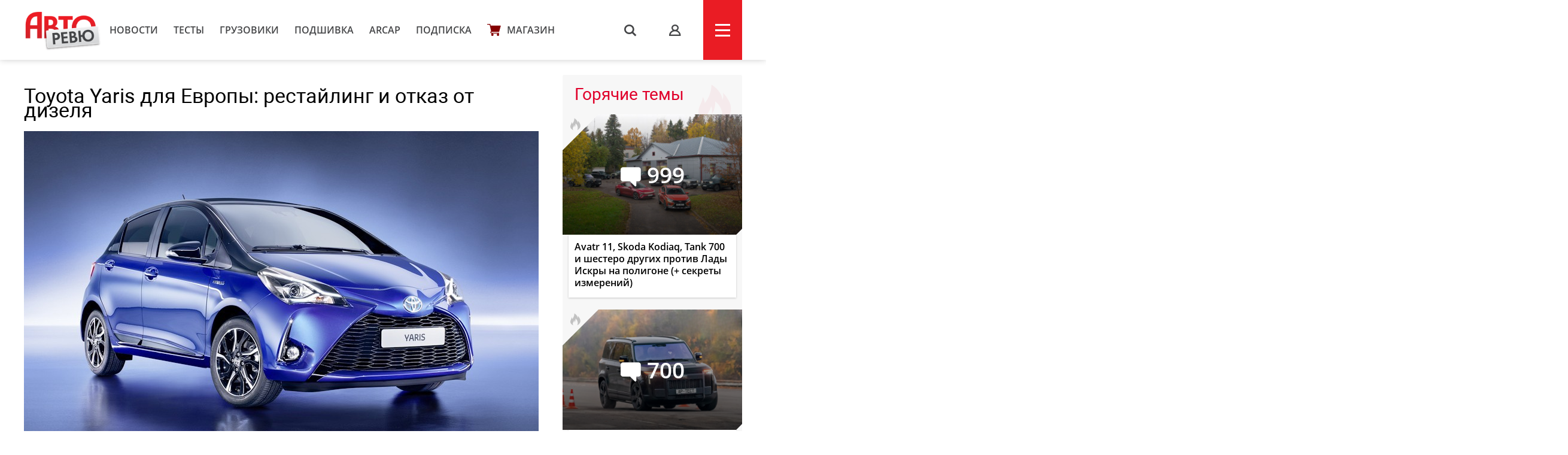

--- FILE ---
content_type: text/html; charset=UTF-8
request_url: https://autoreview.ru/news/toyota-yaris-dlya-evropy-restayling-i-otkaz-ot-dizelya
body_size: 21159
content:
<!DOCTYPE html>
<html xmlns="http://www.w3.org/1999/xhtml" lang="ru">
<head>
    <meta http-equiv="content-type" content="text/html; charset=utf-8">
    <!--[if IE]><script src="http://html5shiv.googlecode.com/svn/trunk/html5.js"></script><![endif]-->
    <title>Toyota Yaris для Европы: рестайлинг и отказ от дизеля — Авторевю</title>
        <meta name="description" content="Toyota Yaris для Европы: рестайлинг и отказ от дизеля">
    <meta name="keywords" content="Toyota Yaris, Женева-2017">
    <meta property="og:url" content="https://autoreview.ru/news/toyota-yaris-dlya-evropy-restayling-i-otkaz-ot-dizelya" />
    <meta property="og:type" content="website" />
    <meta property="og:title" content="Toyota Yaris для Европы: рестайлинг и отказ от дизеля" />
    <meta property="article:published_time" content="2017-02-07T14:10:00+03:00" />
    <meta property="og:image" content="https://autoreview.ru/images/Article/1588/Article_158868_860_575.jpg" />
    <meta name="description" content="Toyota Yaris для Европы: рестайлинг и отказ от дизеля">
    
    <meta property="og:image:width" content="860">
    <meta property="og:image:height" content="575">
    <link rel="apple-touch-icon" sizes="57x57" href="/images/favicon/apple-icon-57x57.png">
    <link rel="apple-touch-icon" sizes="60x60" href="/images/favicon/apple-icon-60x60.png">
    <link rel="apple-touch-icon" sizes="72x72" href="/images/favicon/apple-icon-72x72.png">
    <link rel="apple-touch-icon" sizes="76x76" href="/images/favicon/apple-icon-76x76.png">
    <link rel="apple-touch-icon" sizes="114x114" href="/images/favicon/apple-icon-114x114.png">
    <link rel="apple-touch-icon" sizes="120x120" href="/images/favicon/apple-icon-120x120.png">
    <link rel="apple-touch-icon" sizes="144x144" href="/images/favicon/apple-icon-144x144.png">
    <link rel="apple-touch-icon" sizes="152x152" href="/images/favicon/apple-icon-152x152.png">
    <link rel="apple-touch-icon" sizes="180x180" href="/images/favicon/apple-icon-180x180.png">
    <link rel="icon" type="image/png" sizes="192x192"  href="/images/favicon/android-icon-192x192.png">
    <link rel="icon" type="image/png" sizes="32x32" href="/images/favicon/favicon-32x32.png">
    <link rel="icon" type="image/png" sizes="96x96" href="/images/favicon/favicon-96x96.png">
    <link rel="icon" type="image/png" sizes="16x16" href="/images/favicon/favicon-16x16.png">
    <link rel="manifest" href="/images/favicon/manifest.json">
    <meta name="msapplication-TileColor" content="#ffffff">
    <meta name="msapplication-TileImage" content="/images/favicon/ms-icon-144x144.png">
    <meta name="HandheldFriendly" content="True">
    <meta name="MobileOptimized" content="320">
    <meta name="viewport" content="width=device-width">
    <meta name="language" content="Russia">
    <meta name="revisit-after" content="10">
    <meta name="yandex-verification" content="3210259d5033c8fb" />

    <link rel="stylesheet" href="/static/css/_style.css?v=7856433242367" type="text/css" media="screen, projection">
    
            <link rel="stylesheet" href="/static/css/_blank.css?v=7856433242367" type="text/css" media="screen, projection">
        
    
    <script type="text/javascript" src="/vendor/jQuery/jQuery-2.2.0.min.js"></script>
    <script type="text/javascript" src="/vendor/jQuery/jquery.mobile-1.4.5.min.js"></script>
    <script type="text/javascript" src="/vendor/magnific-popup/jquery.magnific-popup.min.js"></script>
    <script type="text/javascript" src="/vendor/swiper/swiper.min.js"></script>
    <script type="text/javascript" src="/vendor/owl.carousel/owl.carousel.min.js"></script>
    <script type="text/javascript" src="/vendor/malihu-custom-scrollbar-plugin/jquery.mCustomScrollbar.concat.min.js"></script>
    <script type="text/javascript" src="/vendor/tooltipster/jquery.tooltipster.min.js"></script>
    <script type="text/javascript" src="/vendor/jquery.formstyler/jquery.formstyler.min.js"></script>
    <script type="text/javascript" src="/js/main.js"></script>
    <script type="text/javascript" src="/js/script.js?v=9126d"></script>
    <!--<script type="text/javascript" src="/js/adfox.asyn.code.ver3.js"></script>-->
    <script src="https://yastatic.net/pcode/adfox/loader.js" crossorigin="anonymous"></script>
    <link href="https://fonts.googleapis.com/css2?family=Monoton&amp;display=swap" rel="stylesheet">
    <script>
    var arParams = {
        'csrfToken': 'vtGjuGe8pkWmsjAIY9OUjGndh7vjRltQGSUEoFj8',
        'currentURL': 'https://autoreview.ru/news/toyota-yaris-dlya-evropy-restayling-i-otkaz-ot-dizelya',
        'isAuth': false,
        'isSubscriber': false
    };
    $.ajaxSetup({
        headers:
        { 'X-CSRF-TOKEN': 'vtGjuGe8pkWmsjAIY9OUjGndh7vjRltQGSUEoFj8' }
    });
</script>    <style>
        .poll-loader {
            position:absolute;
            top:0;
            left:0;
            right:0;
            bottom:0;
            background:url('/images/rolling.gif') no-repeat center rgba(255,255,255,0.8);
        }
        .sidebar .tgb a {
            text-decoration: none;
        }
        .sidebar .tgb a:hover {
            text-decoration: underline;
        }
    </style>
    
    
        <link rel="stylesheet" type="text/css" href="/css/article.css?9827546">
    <script type="text/javascript" src="/js/adfox.asyn.code.scroll.js"></script>
    <link rel="stylesheet" href="/vendor/comments/css/prism-okaidia.css">
    <link rel="stylesheet" href="/vendor/comments/css/comments.css?v=64239432653">
    <script src="/vendor/vue/vue.min.js"></script>
    <link href="/css/litetooltip.min.css" rel="stylesheet">
    <script src="/js/tljs.js" type="text/javascript"></script>
    <script src="/js/lightgallery/lightgallery.min.js" type="text/javascript"></script>
    <script src="https://unpkg.com/smartphoto@1.1.0/js/smartphoto.min.js"></script>
    <link rel="stylesheet" href="https://unpkg.com/smartphoto@1.1.0/css/smartphoto.min.css">
    <script>
        $(document).ready(function () {
            $('.litetooltip-hotspot-wrapper .hotspot').each(function () {
                $(this).LiteTooltip({ title: $(this).find('.data-container').html() });
            });
            $('a.favorite').on('click', function(e) {
                e.preventDefault();

                if(!arParams.isAuth) {
                    return;
                }

                var self = this;

                $.ajax({
                    type: "POST",
                    url: "https://autoreview.ru/ajax/favorite/158868",
                    success: function (data) {
                        if(data.error > 0) {
                            alert('error');
                        } else {
                            $(self).toggleClass('active');
                        }
                    }
                });
            });

            $('.ar-slider').each(function(i, e) {
                var slides = JSON.parse($(e).attr('data-slider').replace(/'/g, '"')),
                    slider = $('<div class="article-slider"><div class="swiper-wrapper" style="height: auto;"></div><div class="control"> <div class="prev"></div> <div class="slide-index"> <span id="current">0</span> / <span id="total">0</span> </div> <div class="next"></div> </div></div>').addClass('slider-' + i);

                slides.forEach(function (item, i) {
                    var slide = '<div class="swiper-slide"><img src="' + item.src + '" alt="' + item.alt + '"><div class="text">' + item.alt + '</div></div>';
                    slider.children('.swiper-wrapper').append(slide)
                });

                $(e).replaceWith(slider);

                if (slides.length > 1) {
                    new Swiper('.slider-' + i, {
                        direction: 'horizontal',
                        loop: true,
                        onSlideChangeEnd: function (swiper) {
                            var index = (swiper.activeIndex - 1) % (swiper.slides.length - 2) + 1;
                            if (((swiper.activeIndex - 1) % (swiper.slides.length - 2) + 1) == 0) {
                                index = swiper.slides.length - swiper.loopedSlides * 2;
                            }
                            jQuery('.slider-' + i + ' .control #current').html(index);
                            jQuery('.slider-' + i + ' .control #total').html(swiper.slides.length - swiper.loopedSlides * 2);
                        },

                        nextButton: '.slider-' + i + ' .control .next',
                        prevButton: '.slider-' + i + ' .control .prev',
                        pagination: '.slider-' + i + ' .control .current'
                    });
                }
            });
        });
        rubric = 'Новости';
    </script>

        
            <script async src="https://cdn.afp.ai/ssp/sdk.js"></script>
        <script async src="https://cdn.afp.ai/ssp/sdk_review.js"></script>
        <script>window.yaContextCb = window.yaContextCb || []</script>
    <script src="https://yandex.ru/ads/system/context.js" async></script>
    <link rel="preconnect" href="https://fonts.googleapis.com">
    <link rel="preconnect" href="https://fonts.gstatic.com" crossorigin>
    <link href="https://fonts.googleapis.com/css2?family=Rubik+Doodle+Shadow&display=swap" rel="stylesheet">

</head>
<body class="page-section">

<!--AdFox START-->
    <!--autoreview.ru-->
    <!--Площадка: autoreview.ru / * / *-->
    <!--Тип баннера: top-->
    <!--Расположение: <верх страницы>-->
    <div id="adfox_1507199294937926"></div>
    <script>
        window.Ya.adfoxCode.create({
            ownerId: 246035,
            containerId: 'adfox_1507199294937926',
            params: {
                pp: 'g',
                ps: 'cfot',
                p2: 'fift'
            }
        });

        window.addEventListener('message', function(event) {
            console.log(event);
            if(height = event.data['ar_height']) {
                if(event.data['position'] == 'top') {
                    $('#adfox_1507199294937926 > div').css('height', height)
                    $('#adfox_1507199294937926 iframe').css('height', height)
                }

                if(event.data['position'] == 'article') {
                    $('#adfox_16842446574015906 > div').css('height', height)
                    $('#adfox_16842446574015906 iframe').css('height', height)
                }
            }
        })
    </script>
    <style type="text/css">
        iframe {
            display: block;
        }
    </style>
    <!-- _________________________AdFox Asynchronous code END___________________________ -->

<header>
    <div class="container head">
        <div class="head-left">
            <a href="https://autoreview.ru" class="head-left-logo"></a>
                            <a href="/news" class="head-left-nav">Новости</a>
                            <a href="/articles/test" class="head-left-nav">Тесты </a>
                            <a href="/articles/trucks" class="head-left-nav">Грузовики</a>
                            <a href="/archive" class="head-left-nav">Подшивка</a>
                            <a href="/arcap" class="head-left-nav">ARCAP</a>
                            <a href="/subscribe" class="head-left-nav">Подписка</a>
                        <a href="/store" class="head-left-nav shop">Магазин</a>
        </div>
        <div class="head-right">
            <div class="head-right-search">
                <span class="search">s</span>
                <a href="#search" class="search">s</a>
                <form method="GET" action="/search" accept-charset="UTF-8" class="search-form">
                    <input name="q" id="search-input" class="input" placeholder="Я ИЩУ">
                </form>
                <span class="closed"></span>
            </div>
                            <a href="#auth" class="head-right-profil mp-popup-login"></a>
                        <div class="head-right-menu js-menu"><span></span></div>
        </div>
    </div>
</header>



<script>
  function setCookie(name,value,days) {
    var expires = "";
    if (days) {
        var date = new Date();
        date.setTime(date.getTime() + (days*24*60*60*1000));
        expires = "; expires=" + date.toUTCString();
    }
    document.cookie = name + "=" + (value || "")  + expires + "; path=/";
  }
</script>



<div class="main container">
    <div class="main-content">
        <div class="article-container">
    <div class="article-header">
        <h1 class="title">Toyota Yaris для Европы: рестайлинг и отказ от дизеля</h1>
        <div class="cover">
                        <img src="/images/Article/1588/Article_158868_860_575.jpg" alt="Toyota Yaris для Европы: рестайлинг и отказ от дизеля">
            <div class="text">
                                                <a href="https://autoreview.ru/news" class="rubric">Новости</a> |
                                <a href="" class="date">7 февраля 2017</a>
                <span class="article-share">
    <!--<script type="text/javascript" src="/vendor/yandex/es5-shims.min.js" charset="utf-8"></script>
    <script type="text/javascript" src="/vendor/yandex/share.js" charset="utf-8"></script>
    <span class="share-text" style="">Поделиться: </span>
    <div class="ya-share2" data-services="vkontakte,facebook,twitter" data-image="/images/Article/1588/Article_158868_860_575.jpg"></div>-->
</span>
            </div>
        </div>

                <div class="article-preview-footer">
                                                                        <div class="author only"><img class="avatar" src="/images/Creator/1/Creator_141_40_40.jpg"><a href="/person/141"><span class="name">Игорь Владимирский</span></a></div>                                                            <div class="others">
						            </div>
            <div style="clear: both"></div>
        </div>
            </div>

    
    <div class="full-article js-mediator-article" data-io-article-url="https://autoreview.ru/news/toyota-yaris-dlya-evropy-restayling-i-otkaz-ot-dizelya">
                                                        <p>Обновленный хэтчбек <a href="https://autoreview.ru/news/Toyota-Yaris-restyled-and-hothatch-version" target="_blank">Toyota Vitz для японского рынка</a> показали еще месяц назад, и тогда компания обещала, что европейский вариант под именем Yaris отныне будет выглядеть точно так же. Это самая популярная Toyota в Старом Свете (по данным самой фирмы в прошлом году продано 208 тысяч машин), и ее рестайлингом изначально занималось именно местное подразделение компании, потратив на него 90 млн евро и внедрив 900 новых деталей. Рассекреченный сегодня Yaris действительно имеет точно такие же бамперы, фары и увеличенные задние фонари, что и японский собрат. Но решетка радиатора у Яриса другая — с крупными сотами вместо горизонтальных планок. Да и в остальном у автомобилей по-прежнему достаточно различий.</p>
<p><img src="https://autoreview.ru/images/gallery/%D0%9D%D0%BE%D0%B2%D0%BE%D1%81%D1%82%D0%B8/2017/February/07/toyota-yaris2.jpg" alt="" width="860" height="450" /></p>
<p>Интерьер с новыми дефлекторами вентиляции в виде турбинных колес в целом одинаковый, но если Vitz имеет явно очерченную рабочую зону водителя с контрастной отделкой передней панели, то у Яриса интерьер оформлен строже. А еще у европейского хэтчбека появилась новая комбинация приборов с равновеликими шкалами спидометра и тахометра, между которыми вписан цветной дисплей диагональю 4,2 дюйма. В базовой комплектации есть электронный комплекс Toyota Safety Sense, который включает системы автоматического торможения, переключения с дальнего света на ближний и слежения за дорожной разметкой. За доплату — возможность распознавания дорожных знаков.</p>
<p><img src="https://autoreview.ru/images/gallery/%D0%9D%D0%BE%D0%B2%D0%BE%D1%81%D1%82%D0%B8/2017/February/07/toyota-yaris3.jpg" alt="" width="860" height="450" /></p>
<p>Японская Toyota Vitz, напомним, оснащается моторами 1.0, 1.33 и гибридной силовой установкой. У обновленного Яриса же от дореформенной версии остались только базовый трехцилиндровый двигатель 1.0 VVT-i (69 л.с.) и гибридная силовая установка мощностью 100 л.с., которая состоит из атмосферника 1.5 (75 л.с.), электромотора (61 л.с.) и фирменного электромеханического вариатора. На смену бензиновой «четверке» объемом 1,33 л (98 л.с.) пришел новый двигатель <a href="https://autoreview.ru/news/Toyota-new-engine-Otto-and-Atkinson-cycle" target="_blank">1.5 Dual VVT-iE</a>, который в разных режимах может работать по циклам Отто или Аткинсона. Он развивает 111 л.с., отвечает строгим эконормам Евро-6C и по паспорту расходует на 12% меньше топлива, чем предшественник. Время разгона до 100 км/ч у версии с «механикой» уменьшилось с 11,8 до 11 секунд, а Yaris 1.5 с вариатором проделывает это упражнение за 11,2 с.</p>
<p><img src="https://autoreview.ru/images/gallery/%D0%9D%D0%BE%D0%B2%D0%BE%D1%81%D1%82%D0%B8/2017/February/07/toyota-yaris4.jpg" alt="" width="860" height="274" /></p>
<p>Дизельных Ярисов больше не будет: мотор 1.4 D-4D (90 л.с.) отправлен в отставку. В компании ожидают, что часть покупателей вместо этого отдаст предпочтение новому двигателю 1.5, но основная ставка все-таки на гибрид, ведь уже сейчас на такие версии приходится 40% продаж Ярисов в Старом Свете! Именно поэтому бензоэлектрические хэтчбеки доработали еще и в плане комфорта: ради снижения вибраций появились новые приводные валы, опоры силового агрегата и подрамник. Чисто бензиновым версиям такие перемены не положены, зато у всех Ярисов теперь новые амортизаторы и иная калибровка электроусилителя руля.</p>
<p><div class="article-slider article-slider-19335">
    <div class="swiper-wrapper" style="height: auto;">
                <div class="swiper-slide" style="height: auto;">
            <img src="https://autoreview.ru/images/gallery/%D0%9D%D0%BE%D0%B2%D0%BE%D1%81%D1%82%D0%B8/2017/February/07/toyota-yaris-hot1.jpg">
            <div class="text">«Заряженная» Toyota Yaris</div>
        </div>
                    <div class="swiper-slide" style="height: auto;">
            <img src="https://autoreview.ru/images/gallery/%D0%9D%D0%BE%D0%B2%D0%BE%D1%81%D1%82%D0%B8/2017/February/07/toyota-yaris-hot2.jpg">
            <div class="text">«Заряженная» Toyota Yaris</div>
        </div>
                    </div>
    <div class="control">
        <div class="prev"></div>
        <div class="slide-index">
            <span id="current">0</span> / <span id="total">0</span>
        </div>
        <div class="next"></div>
    </div>
    </div>
                <script>
            var article_slider_19335 = new Swiper ('.article-slider-19335', {
                direction: 'horizontal',
                loop: true,
                onSlideChangeEnd: function (swiper) {
                    var index =(swiper.activeIndex - 1) % (swiper.slides.length - 2) + 1;
                    if(((swiper.activeIndex - 1) % (swiper.slides.length - 2) + 1) == 0) {
                        index = swiper.slides.length - swiper.loopedSlides * 2;
                    }
                    jQuery('.article-slider-19335 .control #current').html(index);
                    jQuery('.article-slider-19335 .control #total').html(swiper.slides.length - swiper.loopedSlides * 2);
                },

                nextButton: '.article-slider-19335 .control .next',
                prevButton: '.article-slider-19335 .control .prev',
                pagination: '.article-slider-19335 .control .current'
            });
        </script>
    </p>
<p>Премьера обновленных хэтчбеков состоится в марте на автосалоне в Женеве. Но это еще не все! Там же будет представлен «заряженный» вариант Яриса. Его фотографии уже опубликованы, однако информации о машине пока мало: нет даже точного названия. Зато уже известно, что под капотом окажется двигатель мощностью 210 л.с. Все подробности узнаем уже через месяц.</p>
                                    
                    <div data-afp-icv></div>
        
            </div>

    
    
    
    
        <div class="tags" id="tags">
                            <a href="https://autoreview.ru/tag/Toyota%20Yaris">Toyota Yaris, </a>                <a href="https://autoreview.ru/tag/%D0%96%D0%B5%D0%BD%D0%B5%D0%B2%D0%B0-2017">Женева-2017</a>        </div>
    
    <span class="article-share article-share-bottom">
    <!--<script type="text/javascript" src="/vendor/yandex/es5-shims.min.js" charset="utf-8"></script>
    <script type="text/javascript" src="/vendor/yandex/share.js" charset="utf-8"></script>
    
    <div class="ya-share2" data-services="vkontakte,facebook,twitter" data-image="/images/Article/1588/Article_158868_860_575.jpg"></div>-->
</span>

            <noindex style="clear: both;display: block;">
        <!--AdFox START-->
        <!--autoreview.ru-->
        <!--Площадка: autoreview.ru / * / *-->
        <!--Тип баннера: после статьи-->
        <!--Расположение: верх страницы-->
        <div id="adfox_16842446574015906"></div>
        <script>
            window.yaContextCb.push(()=>{
                Ya.adfoxCode.createScroll({
                    ownerId: 246035,
                    containerId: 'adfox_16842446574015906',
                    params: {
                        pp: 'g',
                        ps: 'cfot',
                        p2: 'iiww'
                    }
                })
            })
        </script>


        </noindex>
      

    <div class="comments">
    <div id="comments">
        <comments></comments>
    </div>
</div>

<script type="text/x-template" id="alert-template">
    <div v-show="errors || success">
        <div class="clearfix"></div>
        <div class="alert" :class="{'alert-success': success, 'alert-danger': !success}">
            <span class="close" v-on:click="close">&times;</span>
            <ul v-if="!text">
                <li v-for="error in errors">{{ error }}</li>
            </ul>
            <template v-if="text">{{ errors }}</template>
            <template v-if="success">{{ success }}</template>
        </div>
    </div>
</script>
<script type="text/x-template" id="comment-template">
    <li class="comment" :id="'comment-' + comment.id" :class="{collapsed: collapsed, unread: comment.unread}" transition="fade">
        <div class="comment-content clearfix" :class="{target: target === comment.id}">
            <div class="indicator"></div>

            <div v-if="comment.author.avatar" class="avatar">
                <a :href="comment.author.url">
                    <img :src="comment.author.avatar" :alt="comment.author.name">
                </a>
            </div>

            <div class="comment-body">
                <div class="comment-header">
                    <a v-if="!comment.author.url" href="/profile/{{ comment.author.login }}" target="_blank" class="author">{{ comment.author.name }} ({{ comment.author.login }})</a>
                    <a v-if="comment.author.url" href="{{ comment.author.url }}" target="_blank" class="author">{{ comment.author.name }}</a>

                    <a v-if="parent"
                       v-on:click="target = parent.id"
                       :href="'#!comment=' + parent.id"
                       class="parent-author">
                        <span class="comment-reply">R</span>
                        {{ parent.author.name }}
                    </a>

                    <a :href="'#!comment=' + comment.id" class="time-ago" v-on:click="target = comment.id">
                        <time :datetime="comment.created_at" :title="comment.created_at_f"></time>
                    </a>
                    <a v-if="moderate" :href="comment.edit_link" class="admin-link" target="_blank">#</a>

                    <div class="pull-right" v-if="authorized()">
                        <span class="report-comment" title="{{ comment.reported ? 'Жалоба принята' : 'Пожаловаться' }}" v-on:click="report" :class="{active: comment.reported}"></span>
                    </div>
                </div>

                <div class="comment-body-inner" v-show="!showEdit">
                    <div v-if="comment.status !== 'approved'" class="hold">Ваш комментарий находится на модерации.</div>
                    <a v-if="comment.upvotes - comment.downvotes <= -5" v-on:click="showHidden = !showHidden" class="toggle-hidden" :class="{collapsed: !showHidden}">{{ showHidden ? 'показать комментарий' : 'скрыть комментарий' }}</a>
                    <div v-if="comment.upvotes - comment.downvotes > -5 || !showHidden" class="comment-message">{{{ comment.contentHTML | emoji }}}</div>
                </div>

                <!-- Votes -->
                <div class="comment-footer" v-if="!showEdit">
                    <div class="comment-voting" v-if="votes()">
                        <span class="upvotes">{{ comment.upvotes || '' }}</span>
                        <a href="#" title="+" class="upvote" :class="{voted: upvoted}" v-on:click="upvote">
                            <span class="vote-up"></span></a>
                        
                    </div>

                    <a v-if="replies() && !user.isBanned && (!subscribersOnly || !(subscribersOnly && !user.isSubscriber)) && user.active !== 0 && user.login && closed == 0" v-on:click="reply" href="#" class="reply">Ответить</a>
                    <a v-if="editable" v-on:click="edit" href="#" class="edit">Редактировать</a>
                    <a v-if="removable && comment.replies.length == 0 || moderate" v-on:click="destroy(comment, $event)" href="#" class="delete">Удалить</a>
                </div>

                <!-- Edit form -->
                <form class="clearfix" v-if="showEdit" v-on:submit="save">
                    <div class="comments-wrap">
                        <ul class="comments-header">
                            <li v-on:click="textFormatting($event, 'bold')" title="Жирный"><a href="#" class="bold">B</a></li>
                            <li v-on:click="textFormatting($event, 'italic')" title="Курсив"><a href="#" class="italic">I</a></li>
                            <li v-on:click="textFormatting($event, 'quote')" title="Цитата"><a href="#" class="quote">“„</a></li>
                            <li :class="{active: preview}"><a href="#" v-on:click="previewToggle">предпросмотр</a></li>
                        </ul>
                        <textarea v-model="content" v-on:click="focus = true" v-if="!preview" v-disable="loading" class="form-control" wrap="hard"
                                  :maxlength="maxLength" placeholder="Комментарий">{{{ comment.content }}}</textarea>

                        <div class="preview-area" v-if="preview">{{{ previewContent }}}</div>
                    </div>

                    <div class="comments-action">
                        <button type="submit" class="btn-success btn-sm" v-loading="{state: loading, text: 'Сохранение...'}">
                            Сохранить                        </button>

                        <button type="button" class="btn-default btn-sm" v-on:click="showEdit = false">
                            Отмена                        </button>
                    </div>

                    <alert :errors="errors"></alert>
                </form>
            </div>

            <post-form v-if="showReply"
                       :focus="true"
                       :show.sync="showReply"
                       :parent="comment"
                       :total.sync="total">
            </post-form>
        </div>

        <ul class="comment-list children">
            <comment v-for="comm in comment.replies" v-show="comment.replies"
                     :comment.sync="comm"
                     :total.sync="total"
                     :parent.sync="comment"
                     :target.sync="target">
            </comment>
        </ul>
    </li>
</script>
<script type="text/x-template" id="comments-template">
    <div v-if="initialized" transition="expand">
        <div class="comment-sort pull-right dropdown">
            <a href="#" v-on:click="sortToggle($event)" class="dropdown-toggle c-sort" data-toggle="dropdown">
                {{ sortText }} <span class="caret"></span>
            </a>
            <ul v-show="sort_dropdown" class="dropdown-menu">
                <li v-for="(key, val) in sortOptions" :class="{active: sort == key}">
                    <a href="#" v-on:click="sortBy(key, $event)">{{ val }}</a>
                </li>
            </ul>
        </div>

        <h3 class="total">
            {{ total + ' ' + pluralCount }}
        </h3>

        <a href="#" v-on:click="subscribe($event)" class="comments-notification tooltip-right" v-if="closed == 0 && !user.isBanned && (!subscribersOnly || !(subscribersOnly && !user.isSubscriber))" v-bind:class="{ active: isSubscribed }" title="Подписаться на новые сообщения"></a>
    </div>

    <div v-if="!initialized">Загрузка...</div>

    <div v-if="initialized">
        <div class="alert" v-if="!user.login">Заполните поле логин в <a href="/profile" target="_blank" style="color: #fff;text-decoration: underline">профиле</a>, чтобы оставлять комментарии.</div>
        <div class="alert" v-if="user.active === 0">Активируйте учетную запись, чтобы оставлять комментарии. Если вы не получили письмо, <a href="/feedback" target="_blank" style="color: #fff;text-decoration: underline">свяжитесь с нами</a></div>
        <div class="alert" v-if="closed == 1">Добавление новых комментариев к материалу отключено</div>
        <div class="alert alert-auth" v-if="closed == 0 && !authorized()">Вы должны <a href="#" class="comments-auth">авторизоваться</a>, чтобы оставить комментарий</div>
        <div class="alert alert-auth" v-if="user.isBanned">Нарушены правила <a href="/club/rules" target="_blank">комментирования</a>. Вы сможете снова оставлять комментарии после {{ user.isBanned }}.</div>
        <!-- Post form -->
        <post-form :comment-list.sync="commentList" :total.sync="total" v-if="closed == 0 && !user.isBanned && (!subscribersOnly || !(subscribersOnly && !user.isSubscriber)) && user.active !== 0 && user.login"></post-form>
        
        <div class="popup-club-add-comments" v-if="closed == 0 && (!authorized() || !user.isSubscriber)">
            <div class="popup-club-add-comments-subscription">
                <p class="title">Комментирование в клубе доступно только подписчикам</p>
                <div class="subscription">
                    <div class="subscription-wrapp">
                        <div class="subscription-left">
                            <form action="/subscribe/confirm" method="post">
                                <input type="hidden" name="_token" value="vtGjuGe8pkWmsjAIY9OUjGndh7vjRltQGSUEoFj8">
                                <input type="hidden" name="subscribe-period" value="1">
                                <div class="title">Подписка на месяц</div>
                                <div class="price"><span>229</span></div>
                                <input type="submit" value="Выбрать" class="button">
                            </form>
                        </div>
                        <div class="subscription-right">
                            <form action="/subscribe/confirm" method="post">
                                <input type="hidden" name="_token" value="vtGjuGe8pkWmsjAIY9OUjGndh7vjRltQGSUEoFj8">
                                <input type="hidden" name="subscribe-period" value="2">
                                <img src="/static/svg/label.svg" class="profitable">
                                <div class="title">Подписка на год</div>
                                <div class="price"><span class="sale">2748</span><span>1590</span></div>
                                <input type="submit" value="Выбрать" class="button">
                            </form>
                        </div>
                    </div>
                    <a href="/subscribe#reasons" class="sub" target="_blank">Еще 6 причин подписаться на сайт</a>
                    <a href="" class="button blue already-subscribe" v-if="!authorized()">я уже подписан</a>
                </div>
            </div>
        </div>

        <div class="clearfix"></div>
        <div v-show="loading" class="spinner">Загрузка...</div>

        <!-- Coment list -->
        <ul class="comment-list" v-if="!loading" transition="fade">
            <comment v-for="comment in commentList"
                :comment.sync="comment"
                :total.sync="total"
                :target.sync="target">
            </comment>
        </ul>

        <!-- Pagination -->
        <div class="text-center" v-if="!loading && pagination.total > pagination.per_page">
            <ul class="pagination pagination-sm">
                <li :class="{disabled: pagination.current_page == 1}">
                    <a :href="'#!page=' + pagination.prev_page" v-on:click="changePage(pagination.prev_page, $event)">&laquo;</a>
                </li>

                <li v-if="pagination.first_adjacent_page > 1">
                    <a href="#!page=1" v-on:click="changePage(1, $event)">1</a>
                </li>

                <li v-if="pagination.first_adjacent_page > 2" class="disabled"><a>...</a></li>

                <template v-for="index in pagination.last_adjacent_page">
                    <li v-if="index + 1 >= pagination.first_adjacent_page" :class="{active: pagination.current_page == index + 1}">
                        <a :href="'#!page=' + (index + 1)" v-on:click="changePage(index + 1, $event)">{{ index + 1 }}</a>
                    </li>
                </template>

                <li v-if="pagination.last_adjacent_page < pagination.last_page - 1" class="disabled"><a>...</a></li>

                <li v-if="pagination.last_adjacent_page < pagination.last_page">
                    <a :href="'#!page=' + pagination.last_page" v-on:click="changePage(pagination.last_page, $event)">{{ pagination.last_page }}</a>
                </li>

                <li :class="{disabled: pagination.current_page === pagination.last_page}">
                    <a :href="'#!page=' + pagination.next_page" v-on:click="changePage(pagination.next_page, $event)">&raquo;</a>
                </li>
            </ul>
        </div>
    </div>
</script>
<script type="text/x-template" id="post-form-template">
    <form v-show="show && authorized()" v-on:submit="onSubmit">
        <div class="comments-wrap">
            <div v-if="focus">
                <div v-if="captchaRequired" class="form-group" id="recaptcha"></div>
            </div>

            <ul class="comments-header">
                <li v-on:click="textFormatting($event, 'bold')" title="Жирный"><a href="#" class="bold">B</a></li>
                <li v-on:click="textFormatting($event, 'italic')" title="Курсив"><a href="#" class="italic">I</a></li>
                <li v-on:click="textFormatting($event, 'quote')" title="Цитата"><a href="#" class="quote">“„</a></li>
                <li :class="{active: preview}"><a href="#" v-on:click="previewToggle">предпросмотр</a></li>
            </ul>
            <textarea v-model="content" v-on:click="focus = true" v-if="!preview" v-disable="loading" class="form-control" wrap="hard"
                    :maxlength="maxLength" :placeholder="parent ? 'Ваш комментарий...' : 'Ваш комментарий...'"
            ></textarea>

            <div class="preview-area" v-if="preview">{{{ previewContent }}}</div>

            

        </div>
        <div class="comments-action">
            <button type="submit" v-loading="{state: loading, text: 'Отправка...'}">
                Отправить            </button>

            <button type="button" v-if="commentList.length == 0" v-on:click="cancel">
                Отмена            </button>
        </div>

        
        <alert :errors="errors"></alert>
    </form>
</script>

<script>
    window.commentsConfig = {
        pageId: '158868',
        pageType: 'article',
        authorized: false,
        authenticated: false,
        captchaRequired: false,
        votes: true,
        replies: true,
        maxLength: 1500,
        sortBy: 1,
        sortOptions: {
            1: 'Новые сверху',
            2: 'Старые сверху',
            3: 'Лучшие сверху',
        },
        user: null,
        uid: 'Cux0vLDESSmFWLM1',
        storageKey: 'comment_author',
        permalink: 'https://autoreview.ru/news/toyota-yaris-dlya-evropy-restayling-i-otkaz-ot-dizelya',
        referrer: '',
        csrfToken: 'vtGjuGe8pkWmsjAIY9OUjGndh7vjRltQGSUEoFj8',
        recaptcha: '',
        routes: {
            index: 'https://autoreview.ru/comments',
            store: 'https://autoreview.ru/comments',
            update: 'https://autoreview.ru/comments/:id',
            vote: 'https://autoreview.ru/comments/:id/vote',
            notifications: 'https://autoreview.ru/comments/notifications',
            destroy: 'https://autoreview.ru/comments/:id',
            report: 'https://autoreview.ru/comments/:id/report'
        },
                closed: '0',
        subscribersOnly: ''
    };
</script>





<script src="/vendor/jquery-textcomplete/dist/jquery.textcomplete.min.js"></script>
            <h3 class="block-title">Рекомендованные статьи</h3>
        <div class="main-content-wrapp">
            <div class="item" data-href="https://autoreview.ru/news/toyota-gr-yaris-esche-odna-specversiya-v-chest-chempiona-mira-po-ralli">
    <div class="item-img" style="background-image: url('/images/Article/1791/Article_179135_305_204.jpg');">
                                                                <a href="https://autoreview.ru/articles/novosti" class="info tag">Новости</a>
                                    
                    <a href="https://autoreview.ru/news/toyota-gr-yaris-esche-odna-specversiya-v-chest-chempiona-mira-po-ralli#comments" class="info comments-count">15</a>
            </div>
    <a href="https://autoreview.ru/news/toyota-gr-yaris-esche-odna-specversiya-v-chest-chempiona-mira-po-ralli" class="link">Toyota GR Yaris: еще одна спецверсия в честь чемпиона мира по ралли</a>
    <div class="date">23 января 2026
        
        
            </div>
            </div><div class="item" data-href="https://autoreview.ru/news/toyota-gr-aero-yaris-i-turbomotor-2-0-na-600-sil">
    <div class="item-img" style="background-image: url('/images/Article/1784/Article_178459_305_204.jpg');">
                                                                <a href="https://autoreview.ru/articles/novosti" class="info tag">Новости</a>
                                    
                    <a href="https://autoreview.ru/news/toyota-gr-aero-yaris-i-turbomotor-2-0-na-600-sil#comments" class="info comments-count">213</a>
            </div>
    <a href="https://autoreview.ru/news/toyota-gr-aero-yaris-i-turbomotor-2-0-na-600-sil" class="link">Toyota GR: аэро-Yaris и турбомотор 2.0 на 600 сил</a>
    <div class="date">1 июля 2025
        
        
            </div>
            </div><div class="item" data-href="https://autoreview.ru/news/srednemotornaya-toyota-gr-yaris-m-zadel-na-buduschee">
    <div class="item-img" style="background-image: url('/images/Article/1777/Article_177749_305_204.jpg');">
                                                                <a href="https://autoreview.ru/articles/novosti" class="info tag">Новости</a>
                                    
                    <a href="https://autoreview.ru/news/srednemotornaya-toyota-gr-yaris-m-zadel-na-buduschee#comments" class="info comments-count">23</a>
            </div>
    <a href="https://autoreview.ru/news/srednemotornaya-toyota-gr-yaris-m-zadel-na-buduschee" class="link">Среднемоторная Toyota GR Yaris M: задел на будущее</a>
    <div class="date">10 января 2025
        
        
            </div>
            </div><div class="item" data-href="https://autoreview.ru/articles/sravnitel-nye-testy/razryadniki">
    <div class="item-img" style="background-image: url('/images/Article/1764/Article_176445_305_204.jpg');">
                                                                <a href="https://autoreview.ru/articles/sravnitel-nye-testy" class="info tag">Сравнительные тесты</a>
                                    
                    <a href="https://autoreview.ru/articles/sravnitel-nye-testy/razryadniki#comments" class="info comments-count">159</a>
            </div>
    <a href="https://autoreview.ru/articles/sravnitel-nye-testy/razryadniki" class="link">Разрядники Subaru WRX и Toyota GR Yaris: кто из них скользит веселее?</a>
    <div class="date">6 марта 2024
        
         <span class="paypost tooltip-l" title="Платный контент">p</span>
            </div>
            </div><div class="item" data-href="https://autoreview.ru/news/toyota-gr-yaris-dve-specversii-v-chest-chempionov-wrc">
    <div class="item-img" style="background-image: url('/images/Article/1763/Article_176318_305_204.jpg');">
                                                                <a href="https://autoreview.ru/articles/novosti" class="info tag">Новости</a>
                                    
                    <a href="https://autoreview.ru/news/toyota-gr-yaris-dve-specversii-v-chest-chempionov-wrc#comments" class="info comments-count">19</a>
            </div>
    <a href="https://autoreview.ru/news/toyota-gr-yaris-dve-specversii-v-chest-chempionov-wrc" class="link">Toyota GR Yaris: две спецверсии в честь чемпионов WRC</a>
    <div class="date">30 января 2024
        
        
            </div>
            </div><div class="item" data-href="https://autoreview.ru/news/obnovlennaya-toyota-gr-yaris-avtomat-i-original-nyy-salon">
    <div class="item-img" style="background-image: url('/images/Article/1762/Article_176264_305_204.jpg');">
                                                                <a href="https://autoreview.ru/articles/novosti" class="info tag">Новости</a>
                                    
                    <a href="https://autoreview.ru/news/obnovlennaya-toyota-gr-yaris-avtomat-i-original-nyy-salon#comments" class="info comments-count">154</a>
            </div>
    <a href="https://autoreview.ru/news/obnovlennaya-toyota-gr-yaris-avtomat-i-original-nyy-salon" class="link">Обновленная Toyota GR Yaris: «автомат» и оригинальный салон</a>
    <div class="date">12 января 2024
        
        
            </div>
            </div>        </div>
    </div>
<script>
    window.addEventListener('DOMContentLoaded',function(){
    new SmartPhoto(".js-smartPhoto", {nav: false});
});
</script>
<style>
.js-smartPhoto {
    cursor: zoom-in;
}
</style>
    </div>

    <div class="sidebar">
    

            <!--AdFox START-->
        <!--autoreview.ru-->
        <!--Площадка: autoreview.ru / * / *-->
        <!--Тип баннера: sidebar_top-->
        <!--Расположение: <верх страницы>-->
        <div id="adfox_160284490178887567"></div>
        <script>
            window.Ya.adfoxCode.create({
                ownerId: 246035,
                containerId: 'adfox_160284490178887567',
                params: {
                    pp: 'g',
                    ps: 'cfot',
                    p2: 'fivd'
                }
            });
        </script>
        <!--AdFox START-->
        <!--autoreview.ru-->
        <!--Площадка: autoreview.ru / * / *-->
        <!--Тип баннера: sidebar_300_600-->
        <!--Расположение: <верх страницы>-->
        <div id="adfox_160284485008185333"></div>
        <script>
            window.Ya.adfoxCode.create({
                ownerId: 246035,
                containerId: 'adfox_160284485008185333',
                params: {
                    pp: 'g',
                    ps: 'cfot',
                    p2: 'fkvj'
                }
            });
        </script>
        <style>
            #adfox_160284485008185333 {
                /*margin-bottom: 15px;*/
            }
        </style>
        
        <div class="sidebar-them">
            <div class="sidebar-them-title">Горячие темы</div>
            <div class="sidebar-them-wrapp">
                                    <div class="item" data-href="https://autoreview.ru/articles/reyting-test/gibridomaniya">
                        <div class="item-img" style="background-image: url('/images/Article/1791/Article_179103_305_204.jpg')">
                            <span class="item-img-comments">999</span>
                            <span class="item-img-border">
                            <span class="item-img-border-fire"></span>
                        </span>
                        </div>
                        <div class="item-content">Avatr 11, Skoda Kodiaq, Tank 700 и шестеро других против Лады Искры на полигоне (+ секреты измерений) </div>
                    </div>
                                    <div class="item" data-href="https://autoreview.ru/articles/reyting-test/bitva-za-bitvoy">
                        <div class="item-img" style="background-image: url('/images/Article/1790/Article_179087_305_204.jpg')">
                            <span class="item-img-comments">700</span>
                            <span class="item-img-border">
                            <span class="item-img-border-fire"></span>
                        </span>
                        </div>
                        <div class="item-content">Победитель рейтинг-теста 2025 и вторжение гибридов в пантеон</div>
                    </div>
                                    <div class="item" data-href="https://autoreview.ru/news/obnovlennaya-lada-niva-travel-komplektacii-i-ceny">
                        <div class="item-img" style="background-image: url('/images/Article/1789/Article_178988_305_204.jpg')">
                            <span class="item-img-comments">838</span>
                            <span class="item-img-border">
                            <span class="item-img-border-fire"></span>
                        </span>
                        </div>
                        <div class="item-content">Обновленная Лада Нива Travel: комплектации и цены</div>
                    </div>
                                    <div class="item" data-href="https://autoreview.ru/news/nemeckie-premium-marki-v-2025-godu-prodolzhenie-padeniya">
                        <div class="item-img" style="background-image: url('/images/Article/1791/Article_179128_305_204.jpg')">
                            <span class="item-img-comments">337</span>
                            <span class="item-img-border">
                            <span class="item-img-border-fire"></span>
                        </span>
                        </div>
                        <div class="item-content">Немецкие премиум-марки в 2025 году: продолжение падения</div>
                    </div>
                                    <div class="item" data-href="https://autoreview.ru/articles/reyting-test/hroniki-probega-pit">
                        <div class="item-img" style="background-image: url('/images/Article/1791/Article_179100_305_204.jpg')">
                            <span class="item-img-comments">291</span>
                            <span class="item-img-border">
                            <span class="item-img-border-fire"></span>
                        </span>
                        </div>
                        <div class="item-content">Рейтинг-тест: хроники пробега. Питерский, антибаллы и сопротивление</div>
                    </div>
                            </div>
        </div>

        <div class="sidebar-discussing">
            <div class="sidebar-discussing-title">Сейчас обсуждают</div>
            <div class="sidebar-discussing-wrapp">
                <!--noindex-->
                                    <a class="item" href="https://autoreview.ru/news/koncern-volkswagen-v-2025-godu-stabil-nost-i-elektrichestvo#!comment=2635451">
                        <div class="item-autor">
                            <img src="[data-uri]" alt="">
                            <span>Дмитрий</span>
                        </div>
                            <div class="item-text shadow">Красавцы, а толпа весь год хоронила ВАГ, а у этих ребят все в полном порядке, группа производит 9 мио в год, крутые ребята.
Достойнейшее второе место в мире и огромный портфель лучших Европейских, …</div>
                    </a>
                                    <a class="item" href="https://autoreview.ru/news/koncern-volkswagen-v-2025-godu-stabil-nost-i-elektrichestvo#!comment=2635429">
                        <div class="item-autor">
                            <img src="[data-uri]" alt="">
                            <span>Кирыч</span>
                        </div>
                            <div class="item-text">«Очевидно, что электромобили концерна Volkswagen попросту не выдерживают конкуренцию с машинами китайских производителей.»
А кто выдержит ценовой демпинг и гос.субсидии своим производителям от панды Си?</div>
                    </a>
                                    <a class="item" href="https://autoreview.ru/news/koncern-volkswagen-v-2025-godu-stabil-nost-i-elektrichestvo#!comment=2635448">
                        <div class="item-autor">
                            <img src="[data-uri]" alt="">
                            <span>Сергей</span>
                        </div>
                            <div class="item-text">+60 руб</div>
                    </a>
                                    <a class="item" href="https://autoreview.ru/news/koncern-volkswagen-v-2025-godu-stabil-nost-i-elektrichestvo#!comment=2635461">
                        <div class="item-autor">
                            <img src="/images/Avatar/12499/Avatar_1249926_45_45.jpg" alt="">
                            <span>Дмитрий </span>
                        </div>
                            <div class="item-text shadow">Мои поздравления!!! 
У группы отличные показатели и огромные продажи в Европе и кнр.
Но пора осваивать новые рынки, и не только южную Америку, но и самую большую страну в мире, Индию, где видимо …</div>
                    </a>
                                    <a class="item" href="https://autoreview.ru/articles/reyting-test/hroniki-probega-sorokin#!comment=2635477">
                        <div class="item-autor">
                            <img src="[data-uri]" alt="">
                            <span>Anatoli</span>
                        </div>
                            <div class="item-text shadow">Почему же здесь китаефилы воем ныли, когда Константин Сорокин очень метко и грамотно хвалил Субару))?
Ведь он оценивает автомобили как и бОльшая часть простых автомолистов и не утерял способность …
Как вы любите переодеваться …</div>
                    </a>
                                <!--/noindex-->
            </div>
        </div>

        <a href="/articles/vtorye-ruki" class="sidebar-oldcars">
            <img src="/static/img/sidebar/old-car.jpg">
            <p>Наша экспертиза<br>подержанных автомобилей</p>
        </a>

        <a href="https://autoreview.ru/arcap" class="sidebar-arcap">
            <img src="/static/img/arcap_logo-min.png" class="logo">
            <img src="/static/mp4/arcap.jpg?642365743" style="width:100%">  
        </a>

                    <a href="/articles/autosport" class="sidebar-sport"></a>
        
        

        <div class="sidebar-white newsletter">
            <p class="title">Рассылка</p>
            <p class="text">Лучшие материалы Авторевю — в вашем почтовом ящике</p>
            <form method="POST" action="https://autoreview.ru/ajax/subscribe" accept-charset="UTF-8">
                <input class="input email" placeholder="Ваш e-mail" name="email" type="email">
                <input type="hidden" name="_token" value="vtGjuGe8pkWmsjAIY9OUjGndh7vjRltQGSUEoFj8">
                <input class="button" type="submit" value="Отправить">
            </form>
            <p style="font-size: 13px;line-height: 1.5;color: #aaa;">Предоставляя e-mail, вы подтверждаете свое согласие с условиями <a href="/policy" target="_blank" style="color: #777;">политики конфиденциальности</a></p>
        </div>

        <a href="https://autoreview.ru/parking" class="sidebar-white link parking">
            <p class="title">Парковка Авторевю</p>
            <p class="text">Узнайте, какие автомобили сейчас на испытаниях</p>
        </a>
        <a href="https://autoreview.ru/location" class="sidebar-white link location">
            <p class="title">Кто где?</p>
            <p class="text">Где работают журналисты Авторевю прямо сейчас</p>
        </a>
        
    </div>
</div>

<div class="anons">
        <div class="anons-title"><span>Авторевю №1-2</span></div>
        <div class="container">
            <div class="anons-print">
                <img src="/images/announce/cover_805.png" alt="Авторевю №1-2">
            </div>
            <div class="anons-text">
                <ul>
<li>Рейтинг-тест на полигоне</li>
<li>Хроники одиннадцати судей</li>
<li>Истории в пути: космос и мото</li>
<li>Оценка аудиосистем Головановым</li>
<li>Автомобиль года по версии Авторевю</li>
</ul>
                <a href="/anons" class="more">Весь анонс</a>
                <div class="store">
                    <a href="/store" class="store-link google tooltip-bottom" style="margin-left: 0" target="_blank" title="Бумажный выпуск с доставкой">купить</a>
                </div>
            </div>
        </div>
    </div>
    <footer>
        <div class="container foot">
            <!--<div class="foot-social">
               <a href="https://www.facebook.com/Autoreview/" class="foot-social-item facebook"><span>Обсуждайте в Facebook</span></a>
                <a href="https://twitter.com/AutoreviewRu" class="foot-social-item twitter"><span>Узнавайте в Twitter</span></a>
                <a href="https://instagram.com/autoreview_ru/" class="foot-social-item instargam"><span>Следите в Instagram</span></a>
                <a href="https://vk.com/autoreview" class="foot-social-item vkontakte"><span>Голосуйте Вконтакте</span></a>
                <a href="https://www.youtube.com/user/AutoreviewRu" class="foot-social-item youtube"><span>Смотрите на YouTube</span></a>
            </div>-->
            <div class="foot-content" style="margin-top: 60px">
                <div class="foot-content-nav">
                    <div>
                        <a href="/news">Новости</a>
                        <a href="/articles/test">Тесты</a>
                        <a href="/articles/trucks">Грузовики</a>
                        <a href="/articles/autosport">Автоспорт</a>
                    </div>
                    <div>
                        <a href="/archive">Подшивка</a>
                        <a href="/parking">Парковка</a>
                        <a href="/location">Кто где?</a>
                        <a href="/club">Клуб</a>
                    </div>
                    <div>
                        <a href="/person">Авторы</a>
                        <a href="/arcap">ARCAP</a>
                        <a href="/contacts">Контакты</a>
                        <a href="/advertising">Реклама</a>
                    </div>
                </div>
                <div class="foot-content-info">
                    <form action="/search" class="search" id="search">
                        <input type="text" name="q" class="input">
                        <input type="submit" class="butt" value="s">
                    </form>
                    <a href="/subscribe" class="button">подписка</a>
                </div>
            </div>
            <span class="age-warning" style="">18+</span>
            <div class="foot-copy">Copyright &copy; OOO «Авторевю» 1990-2026. Все права защищены. Перепечатка материалов – только с письменного разрешения редакции.<br><a href="/rules" style="color:#706f70">Пользовательское соглашение</a> | <a href="/club/rules" style="color:#706f70">Правила комментирования</a></div>
        </div>
    </footer>
    <style>
        .age-warning {
            width: 23px;
            height: 19px;
            border: 1px solid #858585;
            border-radius: 3px;
            padding:  2px 3px;
            background: #858585;
            color: #fff;
            font: 14px 'OpenSans Semi Bold';
            position:  absolute;
            margin-top: 20px;
        }
        @media  only screen and (max-width: 959px) and (min-width: 300px) {
            .age-warning {
                display: block;
                margin: 10px auto 0;
                position: relative;
            }
        }
    </style>
<div class="up-button"><i class="arrow"><</i></div><script type="text/javascript" src="/vendor/data-href/data-href.js"></script>
    <script src="/vendor/comments/js/utils.js"></script>
    <script src="/vendor/comments/js/comments.js?v=442348743216712"></script>
    <link rel="stylesheet" type="text/css" href="/vendor/gifplayer/gifplayer.css">
    <script type="text/javascript" src="/vendor/gifplayer/jquery.gifplayer.js"></script>

    <script>new Vue({el: '#comments'});</script>
    <script>
        $('.article-text-table-tech').wrap('<div class="t-scroll"></div>');
        $('.t-scroll').mCustomScrollbar({
            axis: 'x',
            theme: 'dark'
        });
        $('.gif').gifplayer();
    </script>
    <style>
        .mCustomScrollbar {
            touch-action: auto;
        }
        .article-slider .text {
            line-height: 1.5!important;
        }
        .swiper-slide em,
        .single-image-desc em {
            font-family: "OpenSans";
        }
    </style>

    

    
    
    
    
    
        <!-- Yandex.Metrika counter --> <script type="text/javascript" > (function(m,e,t,r,i,k,a){m[i]=m[i]||function(){(m[i].a=m[i].a||[]).push(arguments)}; m[i].l=1*new Date(); for (var j = 0; j < document.scripts.length; j++) {if (document.scripts[j].src === r) { return; }} k=e.createElement(t),a=e.getElementsByTagName(t)[0],k.async=1,k.src=r,a.parentNode.insertBefore(k,a)}) (window, document, "script", "https://mc.yandex.ru/metrika/tag.js", "ym"); ym(32720310, "init", { clickmap:true, trackLinks:true, accurateTrackBounce:true, webvisor:true }); </script> <noscript><div><img src="https://mc.yandex.ru/watch/32720310" style="position:absolute; left:-9999px;" alt="" /></div></noscript> <!-- /Yandex.Metrika counter -->
    <script>
        (function(i,s,o,g,r,a,m){i['GoogleAnalyticsObject']=r;i[r]=i[r]||function(){
            (i[r].q=i[r].q||[]).push(arguments)},i[r].l=1*new Date();a=s.createElement(o),
            m=s.getElementsByTagName(o)[0];a.async=1;a.src=g;m.parentNode.insertBefore(a,m)
        })(window,document,'script','//www.google-analytics.com/analytics.js','ga');

        ga('create', 'UA-73430748-1', 'auto');
        ga('send', 'pageview');

    </script>
    <!-- tns-counter.ru -->
    <script type="text/javascript">
        (function(win, doc, cb){
            (win[cb] = win[cb] || []).push(function() {
                try {
                    tnsCounterAutoreview_ru = new TNS.TnsCounter({
                        'account':'autoreview_ru',
                        'tmsec': 'autoreview_total'
                    });
                } catch(e){}
            });

            var tnsscript = doc.createElement('script');
            tnsscript.type = 'text/javascript';
            tnsscript.async = true;
            tnsscript.src = ('https:' == doc.location.protocol ? 'https:' : 'http:') +
                '//www.tns-counter.ru/tcounter.js';
            var s = doc.getElementsByTagName('script')[0];
            s.parentNode.insertBefore(tnsscript, s);
        })(window, this.document,'tnscounter_callback');
    </script>
    <noscript>
        <img src="//www.tns-counter.ru/V13a****autoreview_ru/ru/UTF-8/tmsec=autoreview_total/" width="0" height="0" alt="" />
    </noscript>
    <!--/ tns-counter.ru -->
    <!-- Rating@Mail.ru counter -->
    <script type="text/javascript">
    var _tmr = window._tmr || (window._tmr = []);
    _tmr.push({id: "3074184", type: "pageView", start: (new Date()).getTime()});
    (function (d, w, id) {
      if (d.getElementById(id)) return;
      var ts = d.createElement("script"); ts.type = "text/javascript"; ts.async = true; ts.id = id;
      ts.src = "https://top-fwz1.mail.ru/js/code.js";
      var f = function () {var s = d.getElementsByTagName("script")[0]; s.parentNode.insertBefore(ts, s);};
      if (w.opera == "[object Opera]") { d.addEventListener("DOMContentLoaded", f, false); } else { f(); }
    })(document, window, "topmailru-code");
    </script><noscript><div>
    <img src="https://top-fwz1.mail.ru/counter?id=3074184;js=na" style="border:0;position:absolute;left:-9999px;" alt="Top.Mail.Ru" />
    </div></noscript>
    <!-- //Rating@Mail.ru counter -->



<style>
    .widget--test { text-decoration: none;color: #000;align-items: center; } .widget--test .widget__logo { width: 90px; height: 90px; margin-left: 20px; } .widget--test .widget__text { font-family: 'OpenSans'; font-size: 32px; } .widget--test .widget__text br { display: none; } .widget--test .widget__sponsor { height: 100%; } @media  only screen and (min-width: 320px) and (max-width: 560px) { .widget--defalut .widget__sponsor {width: 180px;} .widget--test { height: 135px; } .widget--test .widget__text { font-family: 'OpenSans'; line-height: 24px; font-size: 22px; inset: 8px 0 0 120px; } .widget--test .widget__text br { display: block; } }
</style>
</body>
</html>
